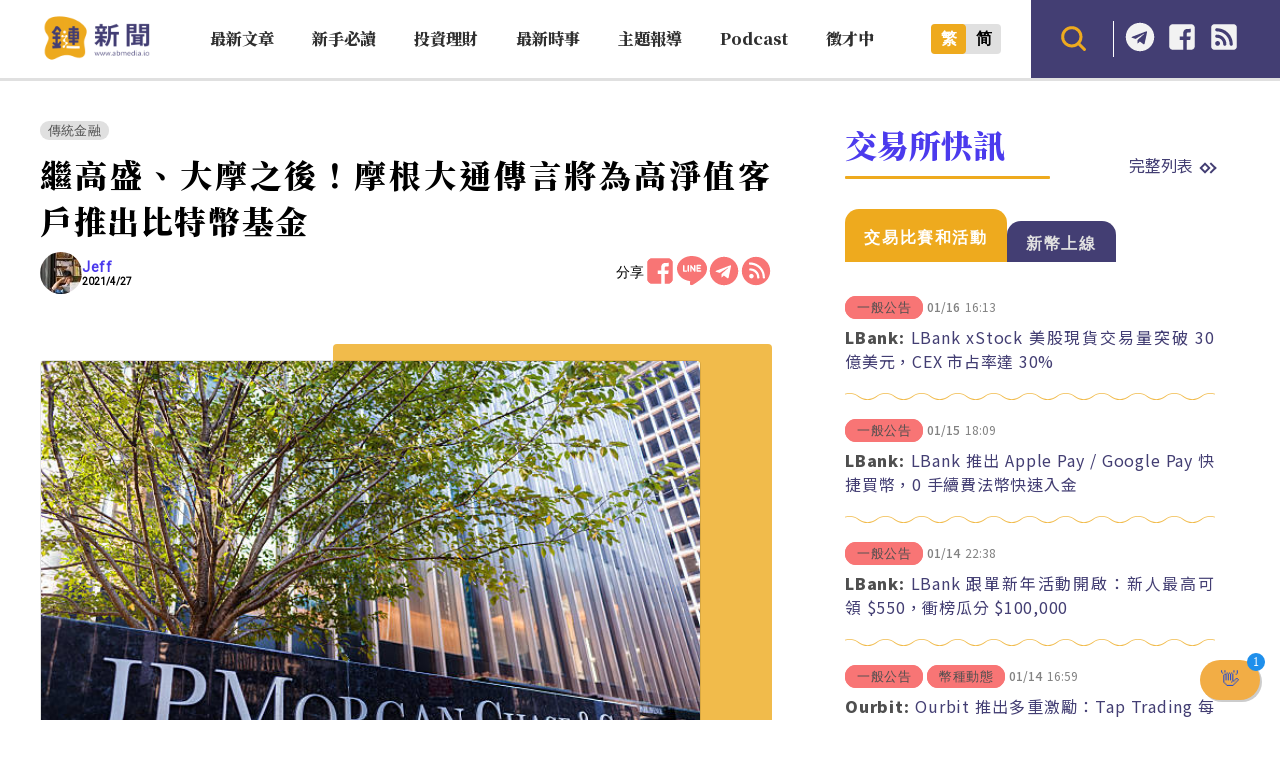

--- FILE ---
content_type: image/svg+xml
request_url: https://abmedia.io/wp-content/themes/abmedia/images/people.svg
body_size: -493
content:
<svg width="70" height="79" viewBox="0 0 70 79" fill="none" xmlns="http://www.w3.org/2000/svg">
<path d="M35 39.3617C46.0469 39.3617 55 30.5499 55 19.6809C55 8.81179 46.0469 0 35 0C23.9531 0 15 8.81179 15 19.6809C15 30.5499 23.9531 39.3617 35 39.3617ZM42.9219 46.742H27.0781C12.1266 46.742 0 58.6735 0 73.388C0 76.3402 2.425 78.7234 5.41563 78.7234H64.5875C67.5781 78.7234 70 76.3402 70 73.388C70 58.6735 57.875 46.742 42.9219 46.742Z" fill="#F87575"/>
</svg>
